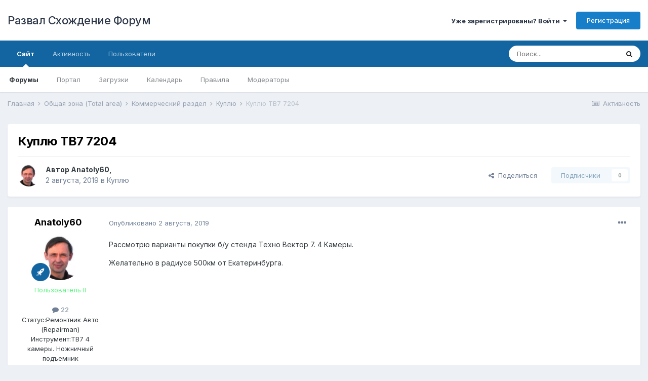

--- FILE ---
content_type: text/html;charset=UTF-8
request_url: http://forum.shod-razval.info/topic/4255-%D0%BA%D1%83%D0%BF%D0%BB%D1%8E-%D1%82%D0%B27-7204/
body_size: 14666
content:
<!DOCTYPE html>
<html lang="ru-RU" dir="ltr">
	<head>
		<meta charset="utf-8">
		<title>Куплю ТВ7 7204 - Куплю - Развал Схождение Форум</title>
		
			<!-- Global site tag (gtag.js) - Google Analytics -->
<script async src="https://www.googletagmanager.com/gtag/js?id=UA-77535746-1"></script>
<script>
  window.dataLayer = window.dataLayer || [];
  function gtag(){dataLayer.push(arguments);}
  gtag('js', new Date());

  gtag('config', 'UA-77535746-1');
</script>
		
		
		
		

	<meta name="viewport" content="width=device-width, initial-scale=1">


	
	
		<meta property="og:image" content="http://forum.shod-razval.info/uploads/monthly_2017_08/razv.jpg.0aff59195fedb0d62f6b0f1278229f80.jpg">
	


	<meta name="twitter:card" content="summary_large_image" />



	
		
			
				<meta property="og:title" content="Куплю ТВ7 7204">
			
		
	

	
		
			
				<meta property="og:type" content="website">
			
		
	

	
		
			
				<meta property="og:url" content="http://forum.shod-razval.info/topic/4255-%D0%BA%D1%83%D0%BF%D0%BB%D1%8E-%D1%82%D0%B27-7204/">
			
		
	

	
		
			
				<meta name="description" content="Рассмотрю варианты покупки б/у стенда Техно Вектор 7. 4 Камеры. Желательно в радиусе 500км от Екатеринбурга.">
			
		
	

	
		
			
				<meta property="og:description" content="Рассмотрю варианты покупки б/у стенда Техно Вектор 7. 4 Камеры. Желательно в радиусе 500км от Екатеринбурга.">
			
		
	

	
		
			
				<meta property="og:updated_time" content="2019-11-05T03:06:07Z">
			
		
	

	
		
			
				<meta property="og:site_name" content="Развал Схождение Форум">
			
		
	

	
		
			
				<meta property="og:locale" content="ru_RU">
			
		
	


	
		<link rel="canonical" href="http://forum.shod-razval.info/topic/4255-%D0%BA%D1%83%D0%BF%D0%BB%D1%8E-%D1%82%D0%B27-7204/" />
	

<link rel="alternate" type="application/rss+xml" title="RSS" href="http://forum.shod-razval.info/rss/1-rss.xml/" />


<link rel="manifest" href="http://forum.shod-razval.info/manifest.webmanifest/">
<meta name="msapplication-config" content="http://forum.shod-razval.info/browserconfig.xml/">
<meta name="msapplication-starturl" content="/">
<meta name="application-name" content="Развал Схождение Форум">
<meta name="apple-mobile-web-app-title" content="Развал Схождение Форум">

	<meta name="theme-color" content="#ffffff">










<link rel="preload" href="//forum.shod-razval.info/applications/core/interface/font/fontawesome-webfont.woff2?v=4.7.0" as="font" crossorigin="anonymous">
		


	
		<link href="https://fonts.googleapis.com/css?family=Inter:300,300i,400,400i,500,700,700i" rel="stylesheet" referrerpolicy="origin">
	



	<link rel='stylesheet' href='http://forum.shod-razval.info/uploads/css_built_36/341e4a57816af3ba440d891ca87450ff_framework.css?v=4e52a1ea3c1661509948' media='all'>

	<link rel='stylesheet' href='http://forum.shod-razval.info/uploads/css_built_36/05e81b71abe4f22d6eb8d1a929494829_responsive.css?v=4e52a1ea3c1661509948' media='all'>

	<link rel='stylesheet' href='http://forum.shod-razval.info/uploads/css_built_36/20446cf2d164adcc029377cb04d43d17_flags.css?v=4e52a1ea3c1661509948' media='all'>

	<link rel='stylesheet' href='http://forum.shod-razval.info/uploads/css_built_36/90eb5adf50a8c640f633d47fd7eb1778_core.css?v=4e52a1ea3c1661509948' media='all'>

	<link rel='stylesheet' href='http://forum.shod-razval.info/uploads/css_built_36/5a0da001ccc2200dc5625c3f3934497d_core_responsive.css?v=4e52a1ea3c1661509948' media='all'>

	<link rel='stylesheet' href='http://forum.shod-razval.info/uploads/css_built_36/62e269ced0fdab7e30e026f1d30ae516_forums.css?v=4e52a1ea3c1661509948' media='all'>

	<link rel='stylesheet' href='http://forum.shod-razval.info/uploads/css_built_36/76e62c573090645fb99a15a363d8620e_forums_responsive.css?v=4e52a1ea3c1661509948' media='all'>

	<link rel='stylesheet' href='http://forum.shod-razval.info/uploads/css_built_36/ebdea0c6a7dab6d37900b9190d3ac77b_topics.css?v=4e52a1ea3c1661509948' media='all'>





<link rel='stylesheet' href='http://forum.shod-razval.info/uploads/css_built_36/258adbb6e4f3e83cd3b355f84e3fa002_custom.css?v=4e52a1ea3c1661509948' media='all'>




		
		

	
	<link rel='shortcut icon' href='http://forum.shod-razval.info/uploads/monthly_2017_08/favicon_0.ico.c3fa5a6d191ff1f46db793b5f7f459cd.ico' type="image/x-icon">

	</head>
	<body class='ipsApp ipsApp_front ipsJS_none ipsClearfix' data-controller='core.front.core.app' data-message="" data-pageApp='forums' data-pageLocation='front' data-pageModule='forums' data-pageController='topic' data-pageID='4255'  >
		
		  <a href='#ipsLayout_mainArea' class='ipsHide' title='Перейти к основному содержанию на этой странице' accesskey='m'>Перейти к содержанию</a>
		<div id='ipsLayout_header' class='ipsClearfix'>
			





			<header>
				<div class='ipsLayout_container'>
					

<a href='http://forum.shod-razval.info/' id='elSiteTitle' accesskey='1'>Развал Схождение Форум</a>

					
						

	<ul id="elUserNav" class="ipsList_inline cSignedOut ipsResponsive_showDesktop">
		
		
	


	<li class='cUserNav_icon ipsHide' id='elCart_container'></li>
	<li class='elUserNav_sep ipsHide' id='elCart_sep'></li>

<li id="elSignInLink">
			<a href="http://forum.shod-razval.info/login/" data-ipsmenu-closeonclick="false" data-ipsmenu id="elUserSignIn">
				Уже зарегистрированы? Войти  <i class="fa fa-caret-down"></i>
			</a>
			
<div id='elUserSignIn_menu' class='ipsMenu ipsMenu_auto ipsHide'>
	<form accept-charset='utf-8' method='post' action='http://forum.shod-razval.info/login/'>
		<input type="hidden" name="csrfKey" value="0a67ae4d170fdb33c8e085264757f3a4">
		<input type="hidden" name="ref" value="aHR0cDovL2ZvcnVtLnNob2QtcmF6dmFsLmluZm8vdG9waWMvNDI1NS0lRDAlQkElRDElODMlRDAlQkYlRDAlQkIlRDElOEUtJUQxJTgyJUQwJUIyNy03MjA0Lw==">
		<div data-role="loginForm">
			
			
			
				<div class='ipsColumns ipsColumns_noSpacing'>
					<div class='ipsColumn ipsColumn_wide' id='elUserSignIn_internal'>
						
<div class="ipsPad ipsForm ipsForm_vertical">
	<h4 class="ipsType_sectionHead">Войти</h4>
	<br><br>
	<ul class='ipsList_reset'>
		<li class="ipsFieldRow ipsFieldRow_noLabel ipsFieldRow_fullWidth">
			
			
				<input type="text" placeholder="Отображаемое имя или  email адрес" name="auth" autocomplete="email">
			
		</li>
		<li class="ipsFieldRow ipsFieldRow_noLabel ipsFieldRow_fullWidth">
			<input type="password" placeholder="Пароль" name="password" autocomplete="current-password">
		</li>
		<li class="ipsFieldRow ipsFieldRow_checkbox ipsClearfix">
			<span class="ipsCustomInput">
				<input type="checkbox" name="remember_me" id="remember_me_checkbox" value="1" checked aria-checked="true">
				<span></span>
			</span>
			<div class="ipsFieldRow_content">
				<label class="ipsFieldRow_label" for="remember_me_checkbox">Запомнить</label>
				<span class="ipsFieldRow_desc">Не рекомендуется для компьютеров с общим доступом</span>
			</div>
		</li>
		<li class="ipsFieldRow ipsFieldRow_fullWidth">
			<button type="submit" name="_processLogin" value="usernamepassword" class="ipsButton ipsButton_primary ipsButton_small" id="elSignIn_submit">Войти</button>
			
				<p class="ipsType_right ipsType_small">
					
						<a href='http://forum.shod-razval.info/lostpassword/' >
					
					Забыли пароль?</a>
				</p>
			
		</li>
	</ul>
</div>
					</div>
					<div class='ipsColumn ipsColumn_wide'>
						<div class='ipsPadding' id='elUserSignIn_external'>
							<div class='ipsAreaBackground_light ipsPadding:half'>
								
								
									<div class='ipsType_center ipsMargin_top:half'>
										

<button type="submit" name="_processLogin" value="3" class='ipsButton ipsButton_verySmall ipsButton_fullWidth ipsSocial ipsSocial_google' style="background-color: #4285F4">
	
		<span class='ipsSocial_icon'>
			
				<i class='fa fa-google'></i>
			
		</span>
		<span class='ipsSocial_text'>Войти с помощью Google</span>
	
</button>
									</div>
								
							</div>
						</div>
					</div>
				</div>
			
		</div>
	</form>
</div>
		</li>
		
			<li>
				
					<a href="http://forum.shod-razval.info/register/"  id="elRegisterButton" class="ipsButton ipsButton_normal ipsButton_primary">Регистрация</a>
				
			</li>
		
	</ul>

						
<ul class='ipsMobileHamburger ipsList_reset ipsResponsive_hideDesktop'>
	<li data-ipsDrawer data-ipsDrawer-drawerElem='#elMobileDrawer'>
		<a href='#'>
			
			
				
			
			
			
			<i class='fa fa-navicon'></i>
		</a>
	</li>
</ul>
					
				</div>
			</header>
			

	<nav data-controller='core.front.core.navBar' class=' ipsResponsive_showDesktop'>
		<div class='ipsNavBar_primary ipsLayout_container '>
			<ul data-role="primaryNavBar" class='ipsClearfix'>
				


	
		
		
			
		
		<li class='ipsNavBar_active' data-active id='elNavSecondary_1' data-role="navBarItem" data-navApp="core" data-navExt="CustomItem">
			
			
				<a href="http://forum.shod-razval.info"  data-navItem-id="1" data-navDefault>
					Сайт<span class='ipsNavBar_active__identifier'></span>
				</a>
			
			
				<ul class='ipsNavBar_secondary ' data-role='secondaryNavBar'>
					


	
		
		
			
		
		<li class='ipsNavBar_active' data-active id='elNavSecondary_8' data-role="navBarItem" data-navApp="forums" data-navExt="Forums">
			
			
				<a href="http://forum.shod-razval.info"  data-navItem-id="8" data-navDefault>
					Форумы<span class='ipsNavBar_active__identifier'></span>
				</a>
			
			
		</li>
	
	

	
		
		
		<li  id='elNavSecondary_54' data-role="navBarItem" data-navApp="core" data-navExt="CustomItem">
			
			
				<a href="http://shod-razval.info"  data-navItem-id="54" >
					Портал<span class='ipsNavBar_active__identifier'></span>
				</a>
			
			
		</li>
	
	

	
		
		
		<li  id='elNavSecondary_9' data-role="navBarItem" data-navApp="downloads" data-navExt="Downloads">
			
			
				<a href="http://forum.shod-razval.info/files/"  data-navItem-id="9" >
					Загрузки<span class='ipsNavBar_active__identifier'></span>
				</a>
			
			
		</li>
	
	

	
		
		
		<li  id='elNavSecondary_10' data-role="navBarItem" data-navApp="calendar" data-navExt="Calendar">
			
			
				<a href="http://forum.shod-razval.info/calendar/"  data-navItem-id="10" >
					Календарь<span class='ipsNavBar_active__identifier'></span>
				</a>
			
			
		</li>
	
	

	
		
		
		<li  id='elNavSecondary_15' data-role="navBarItem" data-navApp="core" data-navExt="Guidelines">
			
			
				<a href="http://forum.shod-razval.info/guidelines/"  data-navItem-id="15" >
					Правила<span class='ipsNavBar_active__identifier'></span>
				</a>
			
			
		</li>
	
	

	
		
		
		<li  id='elNavSecondary_16' data-role="navBarItem" data-navApp="core" data-navExt="StaffDirectory">
			
			
				<a href="http://forum.shod-razval.info/staff/"  data-navItem-id="16" >
					Модераторы<span class='ipsNavBar_active__identifier'></span>
				</a>
			
			
		</li>
	
	

					<li class='ipsHide' id='elNavigationMore_1' data-role='navMore'>
						<a href='#' data-ipsMenu data-ipsMenu-appendTo='#elNavigationMore_1' id='elNavigationMore_1_dropdown'>Больше <i class='fa fa-caret-down'></i></a>
						<ul class='ipsHide ipsMenu ipsMenu_auto' id='elNavigationMore_1_dropdown_menu' data-role='moreDropdown'></ul>
					</li>
				</ul>
			
		</li>
	
	

	
		
		
		<li  id='elNavSecondary_2' data-role="navBarItem" data-navApp="core" data-navExt="CustomItem">
			
			
				<a href="http://forum.shod-razval.info/discover/"  data-navItem-id="2" >
					Активность<span class='ipsNavBar_active__identifier'></span>
				</a>
			
			
				<ul class='ipsNavBar_secondary ipsHide' data-role='secondaryNavBar'>
					


	
		
		
		<li  id='elNavSecondary_3' data-role="navBarItem" data-navApp="core" data-navExt="AllActivity">
			
			
				<a href="http://forum.shod-razval.info/discover/"  data-navItem-id="3" >
					Активность<span class='ipsNavBar_active__identifier'></span>
				</a>
			
			
		</li>
	
	

	
	

	
	

	
	

	
		
		
		<li  id='elNavSecondary_7' data-role="navBarItem" data-navApp="core" data-navExt="Search">
			
			
				<a href="http://forum.shod-razval.info/search/"  data-navItem-id="7" >
					Поиск<span class='ipsNavBar_active__identifier'></span>
				</a>
			
			
		</li>
	
	

					<li class='ipsHide' id='elNavigationMore_2' data-role='navMore'>
						<a href='#' data-ipsMenu data-ipsMenu-appendTo='#elNavigationMore_2' id='elNavigationMore_2_dropdown'>Больше <i class='fa fa-caret-down'></i></a>
						<ul class='ipsHide ipsMenu ipsMenu_auto' id='elNavigationMore_2_dropdown_menu' data-role='moreDropdown'></ul>
					</li>
				</ul>
			
		</li>
	
	

	
		
		
		<li  id='elNavSecondary_32' data-role="navBarItem" data-navApp="core" data-navExt="CustomItem">
			
			
				<a href="http://forum.shod-razval.info/search/?type=core_members&amp;joinedDate=any&amp;group[4]=1&amp;group[23]=1&amp;group[9]=1&amp;group[16]=1&amp;group[20]=1&amp;group[19]=1&amp;group[18]=1&amp;group[21]=1&amp;group[6]=1&amp;group[7]=1&amp;group[17]=1&amp;group[3]=1&amp;group[27]=1&amp;group[15]=1&amp;group[8]=1&amp;group[11]=1&amp;group[12]=1&amp;group[13]=1&amp;group[10]=1&amp;group[22]=1&amp;group[24]=1&amp;group[14]=1"  data-navItem-id="32" >
					Пользователи<span class='ipsNavBar_active__identifier'></span>
				</a>
			
			
		</li>
	
	

	
	

	
	

				<li class='ipsHide' id='elNavigationMore' data-role='navMore'>
					<a href='#' data-ipsMenu data-ipsMenu-appendTo='#elNavigationMore' id='elNavigationMore_dropdown'>Больше</a>
					<ul class='ipsNavBar_secondary ipsHide' data-role='secondaryNavBar'>
						<li class='ipsHide' id='elNavigationMore_more' data-role='navMore'>
							<a href='#' data-ipsMenu data-ipsMenu-appendTo='#elNavigationMore_more' id='elNavigationMore_more_dropdown'>Больше <i class='fa fa-caret-down'></i></a>
							<ul class='ipsHide ipsMenu ipsMenu_auto' id='elNavigationMore_more_dropdown_menu' data-role='moreDropdown'></ul>
						</li>
					</ul>
				</li>
			</ul>
			

	<div id="elSearchWrapper">
		<div id='elSearch' class='' data-controller='core.front.core.quickSearch'>
			<form accept-charset='utf-8' action='//forum.shod-razval.info/search/?do=quicksearch' method='post'>
				<input type='search' id='elSearchField' placeholder='Поиск...' name='q' autocomplete='off' aria-label='Поиск'>
				<button class='cSearchSubmit' type="submit" aria-label='Поиск'><i class="fa fa-search"></i></button>
				<div id="elSearchExpanded">
					<div class="ipsMenu_title">
						Искать в
					</div>
					<ul class="ipsSideMenu_list ipsSideMenu_withRadios ipsSideMenu_small" data-ipsSideMenu data-ipsSideMenu-type="radio" data-ipsSideMenu-responsive="false" data-role="searchContexts">
						<li>
							<span class='ipsSideMenu_item ipsSideMenu_itemActive' data-ipsMenuValue='all'>
								<input type="radio" name="type" value="all" checked id="elQuickSearchRadio_type_all">
								<label for='elQuickSearchRadio_type_all' id='elQuickSearchRadio_type_all_label'>Везде</label>
							</span>
						</li>
						
						
							<li>
								<span class='ipsSideMenu_item' data-ipsMenuValue='forums_topic'>
									<input type="radio" name="type" value="forums_topic" id="elQuickSearchRadio_type_forums_topic">
									<label for='elQuickSearchRadio_type_forums_topic' id='elQuickSearchRadio_type_forums_topic_label'>Темы</label>
								</span>
							</li>
						
						
							
								<li>
									<span class='ipsSideMenu_item' data-ipsMenuValue='contextual_{&quot;type&quot;:&quot;forums_topic&quot;,&quot;nodes&quot;:10}'>
										<input type="radio" name="type" value='contextual_{&quot;type&quot;:&quot;forums_topic&quot;,&quot;nodes&quot;:10}' id='elQuickSearchRadio_type_contextual_1eaeab2e9c8d7aef61ba8818720786eb'>
										<label for='elQuickSearchRadio_type_contextual_1eaeab2e9c8d7aef61ba8818720786eb' id='elQuickSearchRadio_type_contextual_1eaeab2e9c8d7aef61ba8818720786eb_label'>Этот форум</label>
									</span>
								</li>
							
								<li>
									<span class='ipsSideMenu_item' data-ipsMenuValue='contextual_{&quot;type&quot;:&quot;forums_topic&quot;,&quot;item&quot;:4255}'>
										<input type="radio" name="type" value='contextual_{&quot;type&quot;:&quot;forums_topic&quot;,&quot;item&quot;:4255}' id='elQuickSearchRadio_type_contextual_063790cf255f28240a82b00a72fcb118'>
										<label for='elQuickSearchRadio_type_contextual_063790cf255f28240a82b00a72fcb118' id='elQuickSearchRadio_type_contextual_063790cf255f28240a82b00a72fcb118_label'>Эта тема</label>
									</span>
								</li>
							
						
						<li data-role="showMoreSearchContexts">
							<span class='ipsSideMenu_item' data-action="showMoreSearchContexts" data-exclude="forums_topic">
								Ещё...
							</span>
						</li>
					</ul>
					<div class="ipsMenu_title">
						Поиск контента, содержащего...
					</div>
					<ul class='ipsSideMenu_list ipsSideMenu_withRadios ipsSideMenu_small ipsType_normal' role="radiogroup" data-ipsSideMenu data-ipsSideMenu-type="radio" data-ipsSideMenu-responsive="false" data-filterType='andOr'>
						
							<li>
								<span class='ipsSideMenu_item ipsSideMenu_itemActive' data-ipsMenuValue='or'>
									<input type="radio" name="search_and_or" value="or" checked id="elRadio_andOr_or">
									<label for='elRadio_andOr_or' id='elField_andOr_label_or'><em>Любое</em> слово запроса</label>
								</span>
							</li>
						
							<li>
								<span class='ipsSideMenu_item ' data-ipsMenuValue='and'>
									<input type="radio" name="search_and_or" value="and"  id="elRadio_andOr_and">
									<label for='elRadio_andOr_and' id='elField_andOr_label_and'><em>Все</em> слова запроса</label>
								</span>
							</li>
						
					</ul>
					<div class="ipsMenu_title">
						Поиск результатов в...
					</div>
					<ul class='ipsSideMenu_list ipsSideMenu_withRadios ipsSideMenu_small ipsType_normal' role="radiogroup" data-ipsSideMenu data-ipsSideMenu-type="radio" data-ipsSideMenu-responsive="false" data-filterType='searchIn'>
						<li>
							<span class='ipsSideMenu_item ipsSideMenu_itemActive' data-ipsMenuValue='all'>
								<input type="radio" name="search_in" value="all" checked id="elRadio_searchIn_and">
								<label for='elRadio_searchIn_and' id='elField_searchIn_label_all'>Заголовки и содержание контента</label>
							</span>
						</li>
						<li>
							<span class='ipsSideMenu_item' data-ipsMenuValue='titles'>
								<input type="radio" name="search_in" value="titles" id="elRadio_searchIn_titles">
								<label for='elRadio_searchIn_titles' id='elField_searchIn_label_titles'>Только заголовки контента</label>
							</span>
						</li>
					</ul>
				</div>
			</form>
		</div>
	</div>

		</div>
	</nav>

			
<ul id='elMobileNav' class='ipsResponsive_hideDesktop' data-controller='core.front.core.mobileNav'>
	
		
			
			
				
				
			
				
				
			
				
					<li id='elMobileBreadcrumb'>
						<a href='http://forum.shod-razval.info/forum/10-%D0%BA%D1%83%D0%BF%D0%BB%D1%8E/'>
							<span>Куплю</span>
						</a>
					</li>
				
				
			
				
				
			
		
	
	
	
	<li >
		<a data-action="defaultStream" href='http://forum.shod-razval.info/discover/'><i class="fa fa-newspaper-o" aria-hidden="true"></i></a>
	</li>

	

	
		<li class='ipsJS_show'>
			<a href='http://forum.shod-razval.info/search/'><i class='fa fa-search'></i></a>
		</li>
	
</ul>
		</div>
		<main id='ipsLayout_body' class='ipsLayout_container'>
			<div id='ipsLayout_contentArea'>
				<div id='ipsLayout_contentWrapper'>
					
<nav class='ipsBreadcrumb ipsBreadcrumb_top ipsFaded_withHover'>
	

	<ul class='ipsList_inline ipsPos_right'>
		
		<li >
			<a data-action="defaultStream" class='ipsType_light '  href='http://forum.shod-razval.info/discover/'><i class="fa fa-newspaper-o" aria-hidden="true"></i> <span>Активность</span></a>
		</li>
		
	</ul>

	<ul data-role="breadcrumbList">
		<li>
			<a title="Главная" href='http://forum.shod-razval.info/'>
				<span>Главная <i class='fa fa-angle-right'></i></span>
			</a>
		</li>
		
		
			<li>
				
					<a href='http://forum.shod-razval.info/forum/173-%D0%BE%D0%B1%D1%89%D0%B0%D1%8F-%D0%B7%D0%BE%D0%BD%D0%B0-total-area/'>
						<span>Общая зона (Total area) <i class='fa fa-angle-right' aria-hidden="true"></i></span>
					</a>
				
			</li>
		
			<li>
				
					<a href='http://forum.shod-razval.info/forum/9-%D0%BA%D0%BE%D0%BC%D0%BC%D0%B5%D1%80%D1%87%D0%B5%D1%81%D0%BA%D0%B8%D0%B9-%D1%80%D0%B0%D0%B7%D0%B4%D0%B5%D0%BB/'>
						<span>Коммерческий раздел <i class='fa fa-angle-right' aria-hidden="true"></i></span>
					</a>
				
			</li>
		
			<li>
				
					<a href='http://forum.shod-razval.info/forum/10-%D0%BA%D1%83%D0%BF%D0%BB%D1%8E/'>
						<span>Куплю <i class='fa fa-angle-right' aria-hidden="true"></i></span>
					</a>
				
			</li>
		
			<li>
				
					Куплю ТВ7 7204
				
			</li>
		
	</ul>
</nav>
					
					<div id='ipsLayout_mainArea'>
						
						
						
						

	




						



<div class="ipsPageHeader ipsResponsive_pull ipsBox ipsPadding sm:ipsPadding:half ipsMargin_bottom">
	
	<div class="ipsFlex ipsFlex-ai:center ipsFlex-fw:wrap ipsGap:4">
		<div class="ipsFlex-flex:11">
			<h1 class="ipsType_pageTitle ipsContained_container">
				

				
				
					<span class="ipsType_break ipsContained">
						<span>Куплю ТВ7 7204</span>
					</span>
				
			</h1>
			
			
		</div>
		
	</div>
	<hr class="ipsHr">
	<div class="ipsPageHeader__meta ipsFlex ipsFlex-jc:between ipsFlex-ai:center ipsFlex-fw:wrap ipsGap:3">
		<div class="ipsFlex-flex:11">
			<div class="ipsPhotoPanel ipsPhotoPanel_mini ipsPhotoPanel_notPhone ipsClearfix">
				


	<a href="http://forum.shod-razval.info/profile/5176-anatoly60/" rel="nofollow" data-ipsHover data-ipsHover-width="370" data-ipsHover-target="http://forum.shod-razval.info/profile/5176-anatoly60/?do=hovercard" class="ipsUserPhoto ipsUserPhoto_mini" title="Перейти в профиль Anatoly60">
		<img src='http://forum.shod-razval.info/uploads/monthly_2019_07/photo-15035.thumb.jpg.f0467df52c6521ab6b3fa9bb459fc719.jpg' alt='Anatoly60' loading="lazy">
	</a>

				<div>
					<p class="ipsType_reset ipsType_blendLinks">
						<span class="ipsType_normal">
						
							<strong>Автор 


<a href='http://forum.shod-razval.info/profile/5176-anatoly60/' rel="nofollow" data-ipsHover data-ipsHover-width='370' data-ipsHover-target='http://forum.shod-razval.info/profile/5176-anatoly60/?do=hovercard&amp;referrer=http%253A%252F%252Fforum.shod-razval.info%252Ftopic%252F4255-%2525D0%2525BA%2525D1%252583%2525D0%2525BF%2525D0%2525BB%2525D1%25258E-%2525D1%252582%2525D0%2525B27-7204%252F' title="Перейти в профиль Anatoly60" class="ipsType_break">Anatoly60</a>, </strong><br>
							<span class="ipsType_light"><time datetime='2019-08-02T18:29:29Z' title='02.08.2019 18:29 ' data-short='6 г'>2 августа, 2019</time> в <a href="http://forum.shod-razval.info/forum/10-%D0%BA%D1%83%D0%BF%D0%BB%D1%8E/">Куплю</a></span>
						
						</span>
					</p>
				</div>
			</div>
		</div>
		
			<div class="ipsFlex-flex:01 ipsResponsive_hidePhone">
				<div class="ipsFlex ipsFlex-ai:center ipsFlex-jc:center ipsGap:3 ipsGap_row:0">
					
						


    <a href='#elShareItem_794454546_menu' id='elShareItem_794454546' data-ipsMenu class='ipsShareButton ipsButton ipsButton_verySmall ipsButton_link ipsButton_link--light'>
        <span><i class='fa fa-share-alt'></i></span> &nbsp;Поделиться
    </a>

    <div class='ipsPadding ipsMenu ipsMenu_auto ipsHide' id='elShareItem_794454546_menu' data-controller="core.front.core.sharelink">
        <ul class='ipsList_inline'>
            
                <li>
<a href="http://www.reddit.com/submit?url=http%3A%2F%2Fforum.shod-razval.info%2Ftopic%2F4255-%25D0%25BA%25D1%2583%25D0%25BF%25D0%25BB%25D1%258E-%25D1%2582%25D0%25B27-7204%2F&amp;title=%D0%9A%D1%83%D0%BF%D0%BB%D1%8E+%D0%A2%D0%927+7204" rel="nofollow noopener" class="cShareLink cShareLink_reddit" target="_blank" title='Поделиться в Reddit' data-ipsTooltip>
	<i class="fa fa-reddit"></i>
</a></li>
            
                <li>
<a href="http://www.linkedin.com/shareArticle?mini=true&amp;url=http%3A%2F%2Fforum.shod-razval.info%2Ftopic%2F4255-%25D0%25BA%25D1%2583%25D0%25BF%25D0%25BB%25D1%258E-%25D1%2582%25D0%25B27-7204%2F&amp;title=%D0%9A%D1%83%D0%BF%D0%BB%D1%8E+%D0%A2%D0%927+7204" rel="nofollow noopener" class="cShareLink cShareLink_linkedin" target="_blank" data-role="shareLink" title='Поделиться в LinkedIn' data-ipsTooltip>
	<i class="fa fa-linkedin"></i>
</a></li>
            
                <li>
<a href="http://twitter.com/share?url=http%3A%2F%2Fforum.shod-razval.info%2Ftopic%2F4255-%2525D0%2525BA%2525D1%252583%2525D0%2525BF%2525D0%2525BB%2525D1%25258E-%2525D1%252582%2525D0%2525B27-7204%2F" class="cShareLink cShareLink_twitter" target="_blank" data-role="shareLink" title='Поделиться в Twitter' data-ipsTooltip rel='nofollow noopener'>
	<i class="fa fa-twitter"></i>
</a></li>
            
                <li>
<a href="https://www.facebook.com/sharer/sharer.php?u=http%3A%2F%2Fforum.shod-razval.info%2Ftopic%2F4255-%25D0%25BA%25D1%2583%25D0%25BF%25D0%25BB%25D1%258E-%25D1%2582%25D0%25B27-7204%2F" class="cShareLink cShareLink_facebook" target="_blank" data-role="shareLink" title='Поделиться в Facebook' data-ipsTooltip rel='noopener nofollow'>
	<i class="fa fa-facebook"></i>
</a></li>
            
                <li>
<a href="http://pinterest.com/pin/create/button/?url=http://forum.shod-razval.info/topic/4255-%25D0%25BA%25D1%2583%25D0%25BF%25D0%25BB%25D1%258E-%25D1%2582%25D0%25B27-7204/&amp;media=http://forum.shod-razval.info/uploads/monthly_2017_08/razv.jpg.0aff59195fedb0d62f6b0f1278229f80.jpg" class="cShareLink cShareLink_pinterest" rel="nofollow noopener" target="_blank" data-role="shareLink" title='Поделиться в Pinterest' data-ipsTooltip>
	<i class="fa fa-pinterest"></i>
</a></li>
            
        </ul>
        
            <hr class='ipsHr'>
            <button class='ipsHide ipsButton ipsButton_verySmall ipsButton_light ipsButton_fullWidth ipsMargin_top:half' data-controller='core.front.core.webshare' data-role='webShare' data-webShareTitle='Куплю ТВ7 7204' data-webShareText='Куплю ТВ7 7204' data-webShareUrl='http://forum.shod-razval.info/topic/4255-%D0%BA%D1%83%D0%BF%D0%BB%D1%8E-%D1%82%D0%B27-7204/'>Больше кнопок...</button>
        
    </div>

					
					



					

<div data-followApp='forums' data-followArea='topic' data-followID='4255' data-controller='core.front.core.followButton'>
	

	<a href='http://forum.shod-razval.info/login/' rel="nofollow" class="ipsFollow ipsPos_middle ipsButton ipsButton_light ipsButton_verySmall ipsButton_disabled" data-role="followButton" data-ipsTooltip title='Авторизация'>
		<span>Подписчики</span>
		<span class='ipsCommentCount'>0</span>
	</a>

</div>
				</div>
			</div>
					
	</div>
	
	
</div>






<div class="ipsClearfix">
	<ul class="ipsToolList ipsToolList_horizontal ipsClearfix ipsSpacer_both ipsResponsive_hidePhone">
		
		
		
	</ul>
</div>

<div id="comments" data-controller="core.front.core.commentFeed,forums.front.topic.view, core.front.core.ignoredComments" data-autopoll data-baseurl="http://forum.shod-razval.info/topic/4255-%D0%BA%D1%83%D0%BF%D0%BB%D1%8E-%D1%82%D0%B27-7204/" data-lastpage data-feedid="topic-4255" class="cTopic ipsClear ipsSpacer_top">
	
			
	

	

<div data-controller='core.front.core.recommendedComments' data-url='http://forum.shod-razval.info/topic/4255-%D0%BA%D1%83%D0%BF%D0%BB%D1%8E-%D1%82%D0%B27-7204/?recommended=comments' class='ipsRecommendedComments ipsHide'>
	<div data-role="recommendedComments">
		<h2 class='ipsType_sectionHead ipsType_large ipsType_bold ipsMargin_bottom'>Рекомендуемые сообщения</h2>
		
	</div>
</div>
	
	<div id="elPostFeed" data-role="commentFeed" data-controller="core.front.core.moderation" >
		<form action="http://forum.shod-razval.info/topic/4255-%D0%BA%D1%83%D0%BF%D0%BB%D1%8E-%D1%82%D0%B27-7204/?csrfKey=0a67ae4d170fdb33c8e085264757f3a4&amp;do=multimodComment" method="post" data-ipspageaction data-role="moderationTools">
			
			
				

					

					
					



<a id='comment-94860'></a>
<article  id='elComment_94860' class='cPost ipsBox ipsResponsive_pull  ipsComment  ipsComment_parent ipsClearfix ipsClear ipsColumns ipsColumns_noSpacing ipsColumns_collapsePhone    '>
	

	

	<div class='cAuthorPane_mobile ipsResponsive_showPhone'>
		<div class='cAuthorPane_photo'>
			<div class='cAuthorPane_photoWrap'>
				


	<a href="http://forum.shod-razval.info/profile/5176-anatoly60/" rel="nofollow" data-ipsHover data-ipsHover-width="370" data-ipsHover-target="http://forum.shod-razval.info/profile/5176-anatoly60/?do=hovercard" class="ipsUserPhoto ipsUserPhoto_large" title="Перейти в профиль Anatoly60">
		<img src='http://forum.shod-razval.info/uploads/monthly_2019_07/photo-15035.thumb.jpg.f0467df52c6521ab6b3fa9bb459fc719.jpg' alt='Anatoly60' loading="lazy">
	</a>

				
				
					<a href="http://forum.shod-razval.info/profile/5176-anatoly60/badges/" rel="nofollow">
						
<img src='http://forum.shod-razval.info/uploads/set_resources_36/84c1e40ea0e759e3f1505eb1788ddf3c_default_rank.png' loading="lazy" alt="Пользователь" class="cAuthorPane_badge cAuthorPane_badge--rank ipsOutline ipsOutline:2px" data-ipsTooltip title="Звание: Пользователь (4/16)">
					</a>
				
			</div>
		</div>
		<div class='cAuthorPane_content'>
			<h3 class='ipsType_sectionHead cAuthorPane_author ipsType_break ipsType_blendLinks ipsFlex ipsFlex-ai:center'>
				


<a href='http://forum.shod-razval.info/profile/5176-anatoly60/' rel="nofollow" data-ipsHover data-ipsHover-width='370' data-ipsHover-target='http://forum.shod-razval.info/profile/5176-anatoly60/?do=hovercard&amp;referrer=http%253A%252F%252Fforum.shod-razval.info%252Ftopic%252F4255-%2525D0%2525BA%2525D1%252583%2525D0%2525BF%2525D0%2525BB%2525D1%25258E-%2525D1%252582%2525D0%2525B27-7204%252F' title="Перейти в профиль Anatoly60" class="ipsType_break"><span style='color:#55f67c'>Anatoly60</span></a>
			</h3>
			<div class='ipsType_light ipsType_reset'>
				<a href='http://forum.shod-razval.info/topic/4255-%D0%BA%D1%83%D0%BF%D0%BB%D1%8E-%D1%82%D0%B27-7204/?do=findComment&amp;comment=94860' rel="nofollow" class='ipsType_blendLinks'>Опубликовано <time datetime='2019-08-02T18:29:29Z' title='02.08.2019 18:29 ' data-short='6 г'>2 августа, 2019</time></a>
				
			</div>
		</div>
	</div>
	<aside class='ipsComment_author cAuthorPane ipsColumn ipsColumn_medium ipsResponsive_hidePhone'>
		<h3 class='ipsType_sectionHead cAuthorPane_author ipsType_blendLinks ipsType_break'><strong>


<a href='http://forum.shod-razval.info/profile/5176-anatoly60/' rel="nofollow" data-ipsHover data-ipsHover-width='370' data-ipsHover-target='http://forum.shod-razval.info/profile/5176-anatoly60/?do=hovercard&amp;referrer=http%253A%252F%252Fforum.shod-razval.info%252Ftopic%252F4255-%2525D0%2525BA%2525D1%252583%2525D0%2525BF%2525D0%2525BB%2525D1%25258E-%2525D1%252582%2525D0%2525B27-7204%252F' title="Перейти в профиль Anatoly60" class="ipsType_break">Anatoly60</a></strong>
			
		</h3>
		<ul class='cAuthorPane_info ipsList_reset'>
			<li data-role='photo' class='cAuthorPane_photo'>
				<div class='cAuthorPane_photoWrap'>
					


	<a href="http://forum.shod-razval.info/profile/5176-anatoly60/" rel="nofollow" data-ipsHover data-ipsHover-width="370" data-ipsHover-target="http://forum.shod-razval.info/profile/5176-anatoly60/?do=hovercard" class="ipsUserPhoto ipsUserPhoto_large" title="Перейти в профиль Anatoly60">
		<img src='http://forum.shod-razval.info/uploads/monthly_2019_07/photo-15035.thumb.jpg.f0467df52c6521ab6b3fa9bb459fc719.jpg' alt='Anatoly60' loading="lazy">
	</a>

					
					
						
<img src='http://forum.shod-razval.info/uploads/set_resources_36/84c1e40ea0e759e3f1505eb1788ddf3c_default_rank.png' loading="lazy" alt="Пользователь" class="cAuthorPane_badge cAuthorPane_badge--rank ipsOutline ipsOutline:2px" data-ipsTooltip title="Звание: Пользователь (4/16)">
					
				</div>
			</li>
			
				<li data-role='group'><span style='color:#55f67c'>Пользователь  II</span></li>
				
			
			
				<li data-role='stats' class='ipsMargin_top'>
					<ul class="ipsList_reset ipsType_light ipsFlex ipsFlex-ai:center ipsFlex-jc:center ipsGap_row:2 cAuthorPane_stats">
						<li>
							
								<a href="http://forum.shod-razval.info/profile/5176-anatoly60/content/" rel="nofollow" title="22 сообщения" data-ipsTooltip class="ipsType_blendLinks">
							
								<i class="fa fa-comment"></i> 22
							
								</a>
							
						</li>
						
					</ul>
				</li>
			
			
				

	
	<li data-role='custom-field' class='ipsResponsive_hidePhone ipsType_break'>
		
<span class="ft">Статус:</span><span class="fc">Ремонтник Авто (Repairman)</span>
	</li>
	
	<li data-role='custom-field' class='ipsResponsive_hidePhone ipsType_break'>
		
<span class="ft">Инструмент:</span><span class="fc">ТВ7 4 камеры. Ножничный подъемник</span>
	</li>
	
	<li data-role='custom-field' class='ipsResponsive_hidePhone ipsType_break'>
		
<span class='ft'>Н.П:(town)</span><span class='fc'>Кушва</span>
	</li>
	
	<li data-role='custom-field' class='ipsResponsive_hidePhone ipsType_break'>
		
<span class="ft">Область (Region):</span><span class="fc">Свердловская</span>
	</li>
	
	<li data-role='custom-field' class='ipsResponsive_hidePhone ipsType_break'>
		
<span class="ft">Страна (Country):</span><span class="fc">Россия</span>
	</li>
	
	<li data-role='custom-field' class='ipsResponsive_hidePhone ipsType_break'>
		
<span class='ft'>Имя:</span><span class='fc'>Анатолий</span>
	</li>
	
	<li data-role='custom-field' class='ipsResponsive_hidePhone ipsType_break'>
		
<span class="ft">Отчество:</span><span class="fc">Игоревич</span>
	</li>
	

			
		</ul>
	</aside>
	<div class='ipsColumn ipsColumn_fluid ipsMargin:none'>
		

<div id='comment-94860_wrap' data-controller='core.front.core.comment' data-commentApp='forums' data-commentType='forums' data-commentID="94860" data-quoteData='{&quot;userid&quot;:5176,&quot;username&quot;:&quot;Anatoly60&quot;,&quot;timestamp&quot;:1564770569,&quot;contentapp&quot;:&quot;forums&quot;,&quot;contenttype&quot;:&quot;forums&quot;,&quot;contentid&quot;:4255,&quot;contentclass&quot;:&quot;forums_Topic&quot;,&quot;contentcommentid&quot;:94860}' class='ipsComment_content ipsType_medium'>

	<div class='ipsComment_meta ipsType_light ipsFlex ipsFlex-ai:center ipsFlex-jc:between ipsFlex-fd:row-reverse'>
		<div class='ipsType_light ipsType_reset ipsType_blendLinks ipsComment_toolWrap'>
			<div class='ipsResponsive_hidePhone ipsComment_badges'>
				<ul class='ipsList_reset ipsFlex ipsFlex-jc:end ipsFlex-fw:wrap ipsGap:2 ipsGap_row:1'>
					
					
					
					
					
				</ul>
			</div>
			<ul class='ipsList_reset ipsComment_tools'>
				<li>
					<a href='#elControls_94860_menu' class='ipsComment_ellipsis' id='elControls_94860' title='Ещё...' data-ipsMenu data-ipsMenu-appendTo='#comment-94860_wrap'><i class='fa fa-ellipsis-h'></i></a>
					<ul id='elControls_94860_menu' class='ipsMenu ipsMenu_narrow ipsHide'>
						
						
							<li class='ipsMenu_item'><a href='http://forum.shod-razval.info/topic/4255-%D0%BA%D1%83%D0%BF%D0%BB%D1%8E-%D1%82%D0%B27-7204/' title='Поделиться сообщением' data-ipsDialog data-ipsDialog-size='narrow' data-ipsDialog-content='#elShareComment_94860_menu' data-ipsDialog-title="Поделиться сообщением" id='elSharePost_94860' data-role='shareComment'>Поделиться</a></li>
						
                        
						
						
						
							
								
							
							
							
							
							
							
						
					</ul>
				</li>
				
			</ul>
		</div>

		<div class='ipsType_reset ipsResponsive_hidePhone'>
			<a href='http://forum.shod-razval.info/topic/4255-%D0%BA%D1%83%D0%BF%D0%BB%D1%8E-%D1%82%D0%B27-7204/?do=findComment&amp;comment=94860' rel="nofollow" class='ipsType_blendLinks'>Опубликовано <time datetime='2019-08-02T18:29:29Z' title='02.08.2019 18:29 ' data-short='6 г'>2 августа, 2019</time></a>
			
			<span class='ipsResponsive_hidePhone'>
				
				
			</span>
		</div>
	</div>

	

    

	<div class='cPost_contentWrap'>
		
		<div data-role='commentContent' class='ipsType_normal ipsType_richText ipsPadding_bottom ipsContained' data-controller='core.front.core.lightboxedImages'>
			
<p>
	Рассмотрю варианты покупки б/у стенда Техно Вектор 7. 4 Камеры.
</p>

<p>
	Желательно в радиусе 500км от Екатеринбурга. 
</p>

<p>
	 
</p>

<p>
	 
</p>


			
		</div>

		

		
	</div>

	

	



<div class='ipsPadding ipsHide cPostShareMenu' id='elShareComment_94860_menu'>
	<h5 class='ipsType_normal ipsType_reset'>Ссылка на комментарий</h5>
	
		
	
	
	<input type='text' value='http://forum.shod-razval.info/topic/4255-%D0%BA%D1%83%D0%BF%D0%BB%D1%8E-%D1%82%D0%B27-7204/' class='ipsField_fullWidth'>

	
	<h5 class='ipsType_normal ipsType_reset ipsSpacer_top'>Поделиться на другие сайты</h5>
	

	<ul class='ipsList_inline ipsList_noSpacing ipsClearfix' data-controller="core.front.core.sharelink">
		
			<li>
<a href="http://www.reddit.com/submit?url=http%3A%2F%2Fforum.shod-razval.info%2Ftopic%2F4255-%25D0%25BA%25D1%2583%25D0%25BF%25D0%25BB%25D1%258E-%25D1%2582%25D0%25B27-7204%2F%3Fdo%3DfindComment%26comment%3D94860&amp;title=%D0%9A%D1%83%D0%BF%D0%BB%D1%8E+%D0%A2%D0%927+7204" rel="nofollow noopener" class="cShareLink cShareLink_reddit" target="_blank" title='Поделиться в Reddit' data-ipsTooltip>
	<i class="fa fa-reddit"></i>
</a></li>
		
			<li>
<a href="http://www.linkedin.com/shareArticle?mini=true&amp;url=http%3A%2F%2Fforum.shod-razval.info%2Ftopic%2F4255-%25D0%25BA%25D1%2583%25D0%25BF%25D0%25BB%25D1%258E-%25D1%2582%25D0%25B27-7204%2F%3Fdo%3DfindComment%26comment%3D94860&amp;title=%D0%9A%D1%83%D0%BF%D0%BB%D1%8E+%D0%A2%D0%927+7204" rel="nofollow noopener" class="cShareLink cShareLink_linkedin" target="_blank" data-role="shareLink" title='Поделиться в LinkedIn' data-ipsTooltip>
	<i class="fa fa-linkedin"></i>
</a></li>
		
			<li>
<a href="http://twitter.com/share?url=http%3A%2F%2Fforum.shod-razval.info%2Ftopic%2F4255-%2525D0%2525BA%2525D1%252583%2525D0%2525BF%2525D0%2525BB%2525D1%25258E-%2525D1%252582%2525D0%2525B27-7204%2F%3Fdo%3DfindComment%26comment%3D94860" class="cShareLink cShareLink_twitter" target="_blank" data-role="shareLink" title='Поделиться в Twitter' data-ipsTooltip rel='nofollow noopener'>
	<i class="fa fa-twitter"></i>
</a></li>
		
			<li>
<a href="https://www.facebook.com/sharer/sharer.php?u=http%3A%2F%2Fforum.shod-razval.info%2Ftopic%2F4255-%25D0%25BA%25D1%2583%25D0%25BF%25D0%25BB%25D1%258E-%25D1%2582%25D0%25B27-7204%2F%3Fdo%3DfindComment%26comment%3D94860" class="cShareLink cShareLink_facebook" target="_blank" data-role="shareLink" title='Поделиться в Facebook' data-ipsTooltip rel='noopener nofollow'>
	<i class="fa fa-facebook"></i>
</a></li>
		
			<li>
<a href="http://pinterest.com/pin/create/button/?url=http://forum.shod-razval.info/topic/4255-%25D0%25BA%25D1%2583%25D0%25BF%25D0%25BB%25D1%258E-%25D1%2582%25D0%25B27-7204/?do=findComment%26comment=94860&amp;media=http://forum.shod-razval.info/uploads/monthly_2017_08/razv.jpg.0aff59195fedb0d62f6b0f1278229f80.jpg" class="cShareLink cShareLink_pinterest" rel="nofollow noopener" target="_blank" data-role="shareLink" title='Поделиться в Pinterest' data-ipsTooltip>
	<i class="fa fa-pinterest"></i>
</a></li>
		
	</ul>


	<hr class='ipsHr'>
	<button class='ipsHide ipsButton ipsButton_small ipsButton_light ipsButton_fullWidth ipsMargin_top:half' data-controller='core.front.core.webshare' data-role='webShare' data-webShareTitle='Куплю ТВ7 7204' data-webShareText='Рассмотрю варианты покупки б/у стенда Техно Вектор 7. 4 Камеры.
 


	Желательно в радиусе 500км от Екатеринбурга. 
 


	 
 


	 
 
' data-webShareUrl='http://forum.shod-razval.info/topic/4255-%D0%BA%D1%83%D0%BF%D0%BB%D1%8E-%D1%82%D0%B27-7204/?do=findComment&amp;comment=94860'>Больше кнопок...</button>

	
</div>
</div>
	</div>
</article>
					
						<ul class="ipsTopicMeta">
							
							
								<li class="ipsTopicMeta__item ipsTopicMeta__item--time">
									3 месяца спустя...
								</li>
							
						</ul>
					
					
					
				

					

					
					



<a id='comment-95761'></a>
<article  id='elComment_95761' class='cPost ipsBox ipsResponsive_pull  ipsComment  ipsComment_parent ipsClearfix ipsClear ipsColumns ipsColumns_noSpacing ipsColumns_collapsePhone    '>
	

	

	<div class='cAuthorPane_mobile ipsResponsive_showPhone'>
		<div class='cAuthorPane_photo'>
			<div class='cAuthorPane_photoWrap'>
				


	<a href="http://forum.shod-razval.info/profile/5176-anatoly60/" rel="nofollow" data-ipsHover data-ipsHover-width="370" data-ipsHover-target="http://forum.shod-razval.info/profile/5176-anatoly60/?do=hovercard" class="ipsUserPhoto ipsUserPhoto_large" title="Перейти в профиль Anatoly60">
		<img src='http://forum.shod-razval.info/uploads/monthly_2019_07/photo-15035.thumb.jpg.f0467df52c6521ab6b3fa9bb459fc719.jpg' alt='Anatoly60' loading="lazy">
	</a>

				
				
					<a href="http://forum.shod-razval.info/profile/5176-anatoly60/badges/" rel="nofollow">
						
<img src='http://forum.shod-razval.info/uploads/set_resources_36/84c1e40ea0e759e3f1505eb1788ddf3c_default_rank.png' loading="lazy" alt="Пользователь" class="cAuthorPane_badge cAuthorPane_badge--rank ipsOutline ipsOutline:2px" data-ipsTooltip title="Звание: Пользователь (4/16)">
					</a>
				
			</div>
		</div>
		<div class='cAuthorPane_content'>
			<h3 class='ipsType_sectionHead cAuthorPane_author ipsType_break ipsType_blendLinks ipsFlex ipsFlex-ai:center'>
				


<a href='http://forum.shod-razval.info/profile/5176-anatoly60/' rel="nofollow" data-ipsHover data-ipsHover-width='370' data-ipsHover-target='http://forum.shod-razval.info/profile/5176-anatoly60/?do=hovercard&amp;referrer=http%253A%252F%252Fforum.shod-razval.info%252Ftopic%252F4255-%2525D0%2525BA%2525D1%252583%2525D0%2525BF%2525D0%2525BB%2525D1%25258E-%2525D1%252582%2525D0%2525B27-7204%252F' title="Перейти в профиль Anatoly60" class="ipsType_break"><span style='color:#55f67c'>Anatoly60</span></a>
			</h3>
			<div class='ipsType_light ipsType_reset'>
				<a href='http://forum.shod-razval.info/topic/4255-%D0%BA%D1%83%D0%BF%D0%BB%D1%8E-%D1%82%D0%B27-7204/?do=findComment&amp;comment=95761' rel="nofollow" class='ipsType_blendLinks'>Опубликовано <time datetime='2019-11-05T03:06:07Z' title='05.11.2019 03:06 ' data-short='6 г'>5 ноября, 2019</time></a>
				
			</div>
		</div>
	</div>
	<aside class='ipsComment_author cAuthorPane ipsColumn ipsColumn_medium ipsResponsive_hidePhone'>
		<h3 class='ipsType_sectionHead cAuthorPane_author ipsType_blendLinks ipsType_break'><strong>


<a href='http://forum.shod-razval.info/profile/5176-anatoly60/' rel="nofollow" data-ipsHover data-ipsHover-width='370' data-ipsHover-target='http://forum.shod-razval.info/profile/5176-anatoly60/?do=hovercard&amp;referrer=http%253A%252F%252Fforum.shod-razval.info%252Ftopic%252F4255-%2525D0%2525BA%2525D1%252583%2525D0%2525BF%2525D0%2525BB%2525D1%25258E-%2525D1%252582%2525D0%2525B27-7204%252F' title="Перейти в профиль Anatoly60" class="ipsType_break">Anatoly60</a></strong>
			
		</h3>
		<ul class='cAuthorPane_info ipsList_reset'>
			<li data-role='photo' class='cAuthorPane_photo'>
				<div class='cAuthorPane_photoWrap'>
					


	<a href="http://forum.shod-razval.info/profile/5176-anatoly60/" rel="nofollow" data-ipsHover data-ipsHover-width="370" data-ipsHover-target="http://forum.shod-razval.info/profile/5176-anatoly60/?do=hovercard" class="ipsUserPhoto ipsUserPhoto_large" title="Перейти в профиль Anatoly60">
		<img src='http://forum.shod-razval.info/uploads/monthly_2019_07/photo-15035.thumb.jpg.f0467df52c6521ab6b3fa9bb459fc719.jpg' alt='Anatoly60' loading="lazy">
	</a>

					
					
						
<img src='http://forum.shod-razval.info/uploads/set_resources_36/84c1e40ea0e759e3f1505eb1788ddf3c_default_rank.png' loading="lazy" alt="Пользователь" class="cAuthorPane_badge cAuthorPane_badge--rank ipsOutline ipsOutline:2px" data-ipsTooltip title="Звание: Пользователь (4/16)">
					
				</div>
			</li>
			
				<li data-role='group'><span style='color:#55f67c'>Пользователь  II</span></li>
				
			
			
				<li data-role='stats' class='ipsMargin_top'>
					<ul class="ipsList_reset ipsType_light ipsFlex ipsFlex-ai:center ipsFlex-jc:center ipsGap_row:2 cAuthorPane_stats">
						<li>
							
								<a href="http://forum.shod-razval.info/profile/5176-anatoly60/content/" rel="nofollow" title="22 сообщения" data-ipsTooltip class="ipsType_blendLinks">
							
								<i class="fa fa-comment"></i> 22
							
								</a>
							
						</li>
						
					</ul>
				</li>
			
			
				

	
	<li data-role='custom-field' class='ipsResponsive_hidePhone ipsType_break'>
		
<span class="ft">Статус:</span><span class="fc">Ремонтник Авто (Repairman)</span>
	</li>
	
	<li data-role='custom-field' class='ipsResponsive_hidePhone ipsType_break'>
		
<span class="ft">Инструмент:</span><span class="fc">ТВ7 4 камеры. Ножничный подъемник</span>
	</li>
	
	<li data-role='custom-field' class='ipsResponsive_hidePhone ipsType_break'>
		
<span class='ft'>Н.П:(town)</span><span class='fc'>Кушва</span>
	</li>
	
	<li data-role='custom-field' class='ipsResponsive_hidePhone ipsType_break'>
		
<span class="ft">Область (Region):</span><span class="fc">Свердловская</span>
	</li>
	
	<li data-role='custom-field' class='ipsResponsive_hidePhone ipsType_break'>
		
<span class="ft">Страна (Country):</span><span class="fc">Россия</span>
	</li>
	
	<li data-role='custom-field' class='ipsResponsive_hidePhone ipsType_break'>
		
<span class='ft'>Имя:</span><span class='fc'>Анатолий</span>
	</li>
	
	<li data-role='custom-field' class='ipsResponsive_hidePhone ipsType_break'>
		
<span class="ft">Отчество:</span><span class="fc">Игоревич</span>
	</li>
	

			
		</ul>
	</aside>
	<div class='ipsColumn ipsColumn_fluid ipsMargin:none'>
		

<div id='comment-95761_wrap' data-controller='core.front.core.comment' data-commentApp='forums' data-commentType='forums' data-commentID="95761" data-quoteData='{&quot;userid&quot;:5176,&quot;username&quot;:&quot;Anatoly60&quot;,&quot;timestamp&quot;:1572923167,&quot;contentapp&quot;:&quot;forums&quot;,&quot;contenttype&quot;:&quot;forums&quot;,&quot;contentid&quot;:4255,&quot;contentclass&quot;:&quot;forums_Topic&quot;,&quot;contentcommentid&quot;:95761}' class='ipsComment_content ipsType_medium'>

	<div class='ipsComment_meta ipsType_light ipsFlex ipsFlex-ai:center ipsFlex-jc:between ipsFlex-fd:row-reverse'>
		<div class='ipsType_light ipsType_reset ipsType_blendLinks ipsComment_toolWrap'>
			<div class='ipsResponsive_hidePhone ipsComment_badges'>
				<ul class='ipsList_reset ipsFlex ipsFlex-jc:end ipsFlex-fw:wrap ipsGap:2 ipsGap_row:1'>
					
						<li><strong class="ipsBadge ipsBadge_large ipsComment_authorBadge">Автор</strong></li>
					
					
					
					
					
				</ul>
			</div>
			<ul class='ipsList_reset ipsComment_tools'>
				<li>
					<a href='#elControls_95761_menu' class='ipsComment_ellipsis' id='elControls_95761' title='Ещё...' data-ipsMenu data-ipsMenu-appendTo='#comment-95761_wrap'><i class='fa fa-ellipsis-h'></i></a>
					<ul id='elControls_95761_menu' class='ipsMenu ipsMenu_narrow ipsHide'>
						
						
							<li class='ipsMenu_item'><a href='http://forum.shod-razval.info/topic/4255-%D0%BA%D1%83%D0%BF%D0%BB%D1%8E-%D1%82%D0%B27-7204/?do=findComment&amp;comment=95761' rel="nofollow" title='Поделиться сообщением' data-ipsDialog data-ipsDialog-size='narrow' data-ipsDialog-content='#elShareComment_95761_menu' data-ipsDialog-title="Поделиться сообщением" id='elSharePost_95761' data-role='shareComment'>Поделиться</a></li>
						
                        
						
						
						
							
								
							
							
							
							
							
							
						
					</ul>
				</li>
				
			</ul>
		</div>

		<div class='ipsType_reset ipsResponsive_hidePhone'>
			<a href='http://forum.shod-razval.info/topic/4255-%D0%BA%D1%83%D0%BF%D0%BB%D1%8E-%D1%82%D0%B27-7204/?do=findComment&amp;comment=95761' rel="nofollow" class='ipsType_blendLinks'>Опубликовано <time datetime='2019-11-05T03:06:07Z' title='05.11.2019 03:06 ' data-short='6 г'>5 ноября, 2019</time></a>
			
			<span class='ipsResponsive_hidePhone'>
				
				
			</span>
		</div>
	</div>

	

    

	<div class='cPost_contentWrap'>
		
		<div data-role='commentContent' class='ipsType_normal ipsType_richText ipsPadding_bottom ipsContained' data-controller='core.front.core.lightboxedImages'>
			<blockquote class="ipsQuote" data-ipsquote="" data-ipsquote-contentapp="forums" data-ipsquote-contentclass="forums_Topic" data-ipsquote-contentcommentid="94860" data-ipsquote-contentid="4255" data-ipsquote-contenttype="forums" data-ipsquote-timestamp="1564770569" data-ipsquote-userid="5176" data-ipsquote-username="Anatoly60">
	<div class="ipsQuote_citation">
		В 02.08.2019 в 23:29, Anatoly60 сказал:
	</div>

	<div class="ipsQuote_contents">
		<p>
			Рассмотрю варианты покупки б/у стенда Техно Вектор 7. 4 Камеры.
		</p>

		<p>
			Желательно в радиусе 500км от Екатеринбурга. 
		</p>

		<p>
			Закрыто.
		</p>

		<p>
			 
		</p>

		<p>
			 
		</p>
	</div>
</blockquote>

<p>
	 
</p>


			
		</div>

		

		
	</div>

	

	



<div class='ipsPadding ipsHide cPostShareMenu' id='elShareComment_95761_menu'>
	<h5 class='ipsType_normal ipsType_reset'>Ссылка на комментарий</h5>
	
		
	
	
	<input type='text' value='http://forum.shod-razval.info/topic/4255-%D0%BA%D1%83%D0%BF%D0%BB%D1%8E-%D1%82%D0%B27-7204/?do=findComment&amp;comment=95761' class='ipsField_fullWidth'>

	
	<h5 class='ipsType_normal ipsType_reset ipsSpacer_top'>Поделиться на другие сайты</h5>
	

	<ul class='ipsList_inline ipsList_noSpacing ipsClearfix' data-controller="core.front.core.sharelink">
		
			<li>
<a href="http://www.reddit.com/submit?url=http%3A%2F%2Fforum.shod-razval.info%2Ftopic%2F4255-%25D0%25BA%25D1%2583%25D0%25BF%25D0%25BB%25D1%258E-%25D1%2582%25D0%25B27-7204%2F%3Fdo%3DfindComment%26comment%3D95761&amp;title=%D0%9A%D1%83%D0%BF%D0%BB%D1%8E+%D0%A2%D0%927+7204" rel="nofollow noopener" class="cShareLink cShareLink_reddit" target="_blank" title='Поделиться в Reddit' data-ipsTooltip>
	<i class="fa fa-reddit"></i>
</a></li>
		
			<li>
<a href="http://www.linkedin.com/shareArticle?mini=true&amp;url=http%3A%2F%2Fforum.shod-razval.info%2Ftopic%2F4255-%25D0%25BA%25D1%2583%25D0%25BF%25D0%25BB%25D1%258E-%25D1%2582%25D0%25B27-7204%2F%3Fdo%3DfindComment%26comment%3D95761&amp;title=%D0%9A%D1%83%D0%BF%D0%BB%D1%8E+%D0%A2%D0%927+7204" rel="nofollow noopener" class="cShareLink cShareLink_linkedin" target="_blank" data-role="shareLink" title='Поделиться в LinkedIn' data-ipsTooltip>
	<i class="fa fa-linkedin"></i>
</a></li>
		
			<li>
<a href="http://twitter.com/share?url=http%3A%2F%2Fforum.shod-razval.info%2Ftopic%2F4255-%2525D0%2525BA%2525D1%252583%2525D0%2525BF%2525D0%2525BB%2525D1%25258E-%2525D1%252582%2525D0%2525B27-7204%2F%3Fdo%3DfindComment%26comment%3D95761" class="cShareLink cShareLink_twitter" target="_blank" data-role="shareLink" title='Поделиться в Twitter' data-ipsTooltip rel='nofollow noopener'>
	<i class="fa fa-twitter"></i>
</a></li>
		
			<li>
<a href="https://www.facebook.com/sharer/sharer.php?u=http%3A%2F%2Fforum.shod-razval.info%2Ftopic%2F4255-%25D0%25BA%25D1%2583%25D0%25BF%25D0%25BB%25D1%258E-%25D1%2582%25D0%25B27-7204%2F%3Fdo%3DfindComment%26comment%3D95761" class="cShareLink cShareLink_facebook" target="_blank" data-role="shareLink" title='Поделиться в Facebook' data-ipsTooltip rel='noopener nofollow'>
	<i class="fa fa-facebook"></i>
</a></li>
		
			<li>
<a href="http://pinterest.com/pin/create/button/?url=http://forum.shod-razval.info/topic/4255-%25D0%25BA%25D1%2583%25D0%25BF%25D0%25BB%25D1%258E-%25D1%2582%25D0%25B27-7204/?do=findComment%26comment=95761&amp;media=http://forum.shod-razval.info/uploads/monthly_2017_08/razv.jpg.0aff59195fedb0d62f6b0f1278229f80.jpg" class="cShareLink cShareLink_pinterest" rel="nofollow noopener" target="_blank" data-role="shareLink" title='Поделиться в Pinterest' data-ipsTooltip>
	<i class="fa fa-pinterest"></i>
</a></li>
		
	</ul>


	<hr class='ipsHr'>
	<button class='ipsHide ipsButton ipsButton_small ipsButton_light ipsButton_fullWidth ipsMargin_top:half' data-controller='core.front.core.webshare' data-role='webShare' data-webShareTitle='Куплю ТВ7 7204' data-webShareText='' data-webShareUrl='http://forum.shod-razval.info/topic/4255-%D0%BA%D1%83%D0%BF%D0%BB%D1%8E-%D1%82%D0%B27-7204/?do=findComment&amp;comment=95761'>Больше кнопок...</button>

	
</div>
</div>
	</div>
</article>
					
						<ul class="ipsTopicMeta">
							
								
									<li class="ipsTopicMeta__item ipsTopicMeta__item--moderation">
										<span class="ipsTopicMeta__time ipsType_light"><time datetime='2019-11-05T05:11:49Z' title='05.11.2019 05:11 ' data-short='6 г'>6 г</time></span>
										<span class="ipsTopicMeta__action">


<a href='http://forum.shod-razval.info/profile/1196-armen/' rel="nofollow" data-ipsHover data-ipsHover-width='370' data-ipsHover-target='http://forum.shod-razval.info/profile/1196-armen/?do=hovercard&amp;referrer=http%253A%252F%252Fforum.shod-razval.info%252Ftopic%252F4255-%2525D0%2525BA%2525D1%252583%2525D0%2525BF%2525D0%2525BB%2525D1%25258E-%2525D1%252582%2525D0%2525B27-7204%252F' title="Перейти в профиль Armen" class="ipsType_break">Armen</a> закрыл тема</span>
									</li>
								
							
							
						</ul>
					
					
					
				
			
			
<input type="hidden" name="csrfKey" value="0a67ae4d170fdb33c8e085264757f3a4" />


		</form>
	</div>

	
	
	
	
	
		<a id="replyForm"></a>
		<div data-role="replyArea" class="cTopicPostArea ipsBox ipsResponsive_pull ipsPadding cTopicPostArea_noSize ipsSpacer_top">
			
				
					
<div class='ipsComposeArea ipsComposeArea_withPhoto ipsComposeArea_unavailable ipsClearfix'>
	<div class='ipsPos_left ipsResponsive_hidePhone ipsResponsive_block'>

	<span class='ipsUserPhoto ipsUserPhoto_small '>
		<img src='http://forum.shod-razval.info/uploads/set_resources_36/84c1e40ea0e759e3f1505eb1788ddf3c_default_photo.png' alt='Гость' loading="lazy">
	</span>
</div>
	<div class='ipsComposeArea_editor'>
		<div class="ipsComposeArea_dummy">
			<span class='ipsType_warning'><i class="fa fa-warning"></i> Эта тема закрыта для публикации ответов. </span>
		
			
		</div>
	</div>
</div>
				
			
		</div>
	

	
		<div class="ipsBox ipsPadding ipsResponsive_pull ipsResponsive_showPhone ipsMargin_top">
			
				<div class="ipsResponsive_noFloat ipsResponsive_block ipsMargin_bottom:half">
					


    <a href='#elShareItem_223463497_menu' id='elShareItem_223463497' data-ipsMenu class='ipsShareButton ipsButton ipsButton_verySmall ipsButton_light '>
        <span><i class='fa fa-share-alt'></i></span> &nbsp;Поделиться
    </a>

    <div class='ipsPadding ipsMenu ipsMenu_auto ipsHide' id='elShareItem_223463497_menu' data-controller="core.front.core.sharelink">
        <ul class='ipsList_inline'>
            
                <li>
<a href="http://www.reddit.com/submit?url=http%3A%2F%2Fforum.shod-razval.info%2Ftopic%2F4255-%25D0%25BA%25D1%2583%25D0%25BF%25D0%25BB%25D1%258E-%25D1%2582%25D0%25B27-7204%2F&amp;title=%D0%9A%D1%83%D0%BF%D0%BB%D1%8E+%D0%A2%D0%927+7204" rel="nofollow noopener" class="cShareLink cShareLink_reddit" target="_blank" title='Поделиться в Reddit' data-ipsTooltip>
	<i class="fa fa-reddit"></i>
</a></li>
            
                <li>
<a href="http://www.linkedin.com/shareArticle?mini=true&amp;url=http%3A%2F%2Fforum.shod-razval.info%2Ftopic%2F4255-%25D0%25BA%25D1%2583%25D0%25BF%25D0%25BB%25D1%258E-%25D1%2582%25D0%25B27-7204%2F&amp;title=%D0%9A%D1%83%D0%BF%D0%BB%D1%8E+%D0%A2%D0%927+7204" rel="nofollow noopener" class="cShareLink cShareLink_linkedin" target="_blank" data-role="shareLink" title='Поделиться в LinkedIn' data-ipsTooltip>
	<i class="fa fa-linkedin"></i>
</a></li>
            
                <li>
<a href="http://twitter.com/share?url=http%3A%2F%2Fforum.shod-razval.info%2Ftopic%2F4255-%2525D0%2525BA%2525D1%252583%2525D0%2525BF%2525D0%2525BB%2525D1%25258E-%2525D1%252582%2525D0%2525B27-7204%2F" class="cShareLink cShareLink_twitter" target="_blank" data-role="shareLink" title='Поделиться в Twitter' data-ipsTooltip rel='nofollow noopener'>
	<i class="fa fa-twitter"></i>
</a></li>
            
                <li>
<a href="https://www.facebook.com/sharer/sharer.php?u=http%3A%2F%2Fforum.shod-razval.info%2Ftopic%2F4255-%25D0%25BA%25D1%2583%25D0%25BF%25D0%25BB%25D1%258E-%25D1%2582%25D0%25B27-7204%2F" class="cShareLink cShareLink_facebook" target="_blank" data-role="shareLink" title='Поделиться в Facebook' data-ipsTooltip rel='noopener nofollow'>
	<i class="fa fa-facebook"></i>
</a></li>
            
                <li>
<a href="http://pinterest.com/pin/create/button/?url=http://forum.shod-razval.info/topic/4255-%25D0%25BA%25D1%2583%25D0%25BF%25D0%25BB%25D1%258E-%25D1%2582%25D0%25B27-7204/&amp;media=http://forum.shod-razval.info/uploads/monthly_2017_08/razv.jpg.0aff59195fedb0d62f6b0f1278229f80.jpg" class="cShareLink cShareLink_pinterest" rel="nofollow noopener" target="_blank" data-role="shareLink" title='Поделиться в Pinterest' data-ipsTooltip>
	<i class="fa fa-pinterest"></i>
</a></li>
            
        </ul>
        
            <hr class='ipsHr'>
            <button class='ipsHide ipsButton ipsButton_verySmall ipsButton_light ipsButton_fullWidth ipsMargin_top:half' data-controller='core.front.core.webshare' data-role='webShare' data-webShareTitle='Куплю ТВ7 7204' data-webShareText='Куплю ТВ7 7204' data-webShareUrl='http://forum.shod-razval.info/topic/4255-%D0%BA%D1%83%D0%BF%D0%BB%D1%8E-%D1%82%D0%B27-7204/'>Больше кнопок...</button>
        
    </div>

				</div>
			
			<div class="ipsResponsive_noFloat ipsResponsive_block">
				

<div data-followApp='forums' data-followArea='topic' data-followID='4255' data-controller='core.front.core.followButton'>
	

	<a href='http://forum.shod-razval.info/login/' rel="nofollow" class="ipsFollow ipsPos_middle ipsButton ipsButton_light ipsButton_verySmall ipsButton_disabled" data-role="followButton" data-ipsTooltip title='Авторизация'>
		<span>Подписчики</span>
		<span class='ipsCommentCount'>0</span>
	</a>

</div>
			</div>
			
		</div>
	
</div>



<div class="ipsPager ipsSpacer_top">
	<div class="ipsPager_prev">
		
			<a href="http://forum.shod-razval.info/forum/10-%D0%BA%D1%83%D0%BF%D0%BB%D1%8E/" title="Перейти к Куплю" rel="parent">
				<span class="ipsPager_type">Перейти к списку тем</span>
			</a>
		
	</div>
	
</div>


						


	<div class='cWidgetContainer '  data-role='widgetReceiver' data-orientation='horizontal' data-widgetArea='footer'>
		<ul class='ipsList_reset'>
			
				
					
					<li class='ipsWidget ipsWidget_horizontal ipsBox  ' data-blockID='app_core_activeUsers_mcebnsier' data-blockConfig="true" data-blockTitle="Последние посетители" data-blockErrorMessage="Этот блок не может быть показан. Причиной этому может быть необходимость его настройки, либо он будет отображён после перезагрузки этой страницы."  data-controller='core.front.widgets.block'>
<div data-controller='core.front.core.onlineUsersWidget'>
    <h3 class='ipsType_reset ipsWidget_title'>
        
            Последние посетители
        
        
        &nbsp;&nbsp;<span class='ipsType_light ipsType_unbold ipsType_medium' data-memberCount="0">0 пользователей онлайн</span>
        
    </h3>
    <div class='ipsWidget_inner ipsPad'>
        <ul class='ipsList_inline ipsList_csv ipsList_noSpacing ipsType_normal'>
            
                <li class='ipsType_reset ipsType_medium ipsType_light' data-noneOnline>Ни одного зарегистрированного пользователя не просматривает данную страницу</li>
            
        </ul>
        
    </div>
</div></li>
				
			
		</ul>
	</div>

					</div>
					


					
<nav class='ipsBreadcrumb ipsBreadcrumb_bottom ipsFaded_withHover'>
	
		


	<a href='#' id='elRSS' class='ipsPos_right ipsType_large' title='Доступные RSS-канал' data-ipsTooltip data-ipsMenu data-ipsMenu-above><i class='fa fa-rss-square'></i></a>
	<ul id='elRSS_menu' class='ipsMenu ipsMenu_auto ipsHide'>
		
			<li class='ipsMenu_item'><a title="RSS" href="http://forum.shod-razval.info/rss/1-rss.xml/">RSS</a></li>
		
	</ul>

	

	<ul class='ipsList_inline ipsPos_right'>
		
		<li >
			<a data-action="defaultStream" class='ipsType_light '  href='http://forum.shod-razval.info/discover/'><i class="fa fa-newspaper-o" aria-hidden="true"></i> <span>Активность</span></a>
		</li>
		
	</ul>

	<ul data-role="breadcrumbList">
		<li>
			<a title="Главная" href='http://forum.shod-razval.info/'>
				<span>Главная <i class='fa fa-angle-right'></i></span>
			</a>
		</li>
		
		
			<li>
				
					<a href='http://forum.shod-razval.info/forum/173-%D0%BE%D0%B1%D1%89%D0%B0%D1%8F-%D0%B7%D0%BE%D0%BD%D0%B0-total-area/'>
						<span>Общая зона (Total area) <i class='fa fa-angle-right' aria-hidden="true"></i></span>
					</a>
				
			</li>
		
			<li>
				
					<a href='http://forum.shod-razval.info/forum/9-%D0%BA%D0%BE%D0%BC%D0%BC%D0%B5%D1%80%D1%87%D0%B5%D1%81%D0%BA%D0%B8%D0%B9-%D1%80%D0%B0%D0%B7%D0%B4%D0%B5%D0%BB/'>
						<span>Коммерческий раздел <i class='fa fa-angle-right' aria-hidden="true"></i></span>
					</a>
				
			</li>
		
			<li>
				
					<a href='http://forum.shod-razval.info/forum/10-%D0%BA%D1%83%D0%BF%D0%BB%D1%8E/'>
						<span>Куплю <i class='fa fa-angle-right' aria-hidden="true"></i></span>
					</a>
				
			</li>
		
			<li>
				
					Куплю ТВ7 7204
				
			</li>
		
	</ul>
</nav>
				</div>
			</div>
			
		</main>
		<footer id='ipsLayout_footer' class='ipsClearfix'>
			<div class='ipsLayout_container'>
				
				


<ul class="ipsList_inline ipsType_center ipsSpacer_top" id="elFooterLinks">
	
	
		<li>
			<a href="#elNavLang_menu" id="elNavLang" data-ipsmenu data-ipsmenu-above>Язык <i class="fa fa-caret-down"></i></a>
			<ul id="elNavLang_menu" class="ipsMenu ipsMenu_selectable ipsHide">
			
				<li class="ipsMenu_item ipsMenu_itemChecked">
					<form action="//forum.shod-razval.info/language/?csrfKey=0a67ae4d170fdb33c8e085264757f3a4" method="post">
					<input type="hidden" name="ref" value="aHR0cDovL2ZvcnVtLnNob2QtcmF6dmFsLmluZm8vdG9waWMvNDI1NS0lRDAlQkElRDElODMlRDAlQkYlRDAlQkIlRDElOEUtJUQxJTgyJUQwJUIyNy03MjA0Lw==">
					<button type="submit" name="id" value="2" class="ipsButton ipsButton_link ipsButton_link_secondary"><i class="ipsFlag ipsFlag-ru"></i> Русский (RU) (По умолчанию)</button>
					</form>
				</li>
			
				<li class="ipsMenu_item">
					<form action="//forum.shod-razval.info/language/?csrfKey=0a67ae4d170fdb33c8e085264757f3a4" method="post">
					<input type="hidden" name="ref" value="aHR0cDovL2ZvcnVtLnNob2QtcmF6dmFsLmluZm8vdG9waWMvNDI1NS0lRDAlQkElRDElODMlRDAlQkYlRDAlQkIlRDElOEUtJUQxJTgyJUQwJUIyNy03MjA0Lw==">
					<button type="submit" name="id" value="1" class="ipsButton ipsButton_link ipsButton_link_secondary"><i class="ipsFlag ipsFlag-us"></i> English (USA) </button>
					</form>
				</li>
			
				<li class="ipsMenu_item">
					<form action="//forum.shod-razval.info/language/?csrfKey=0a67ae4d170fdb33c8e085264757f3a4" method="post">
					<input type="hidden" name="ref" value="aHR0cDovL2ZvcnVtLnNob2QtcmF6dmFsLmluZm8vdG9waWMvNDI1NS0lRDAlQkElRDElODMlRDAlQkYlRDAlQkIlRDElOEUtJUQxJTgyJUQwJUIyNy03MjA0Lw==">
					<button type="submit" name="id" value="7" class="ipsButton ipsButton_link ipsButton_link_secondary"><i class="ipsFlag ipsFlag-ua"></i> Українська </button>
					</form>
				</li>
			
			</ul>
		</li>
	
	
	
		<li>
			<a href="#elNavTheme_menu" id="elNavTheme" data-ipsmenu data-ipsmenu-above>Тема <i class="fa fa-caret-down"></i></a>
			<ul id="elNavTheme_menu" class="ipsMenu ipsMenu_selectable ipsHide">
			
				<li class="ipsMenu_item">
					<form action="//forum.shod-razval.info/theme/?csrfKey=0a67ae4d170fdb33c8e085264757f3a4" method="post">
					<input type="hidden" name="ref" value="aHR0cDovL2ZvcnVtLnNob2QtcmF6dmFsLmluZm8vdG9waWMvNDI1NS0lRDAlQkElRDElODMlRDAlQkYlRDAlQkIlRDElOEUtJUQxJTgyJUQwJUIyNy03MjA0Lw==">
					<button type="submit" name="id" value="27" class="ipsButton ipsButton_link ipsButton_link_secondary">4.2 </button>
					</form>
				</li>
			
				<li class="ipsMenu_item ipsMenu_itemChecked">
					<form action="//forum.shod-razval.info/theme/?csrfKey=0a67ae4d170fdb33c8e085264757f3a4" method="post">
					<input type="hidden" name="ref" value="aHR0cDovL2ZvcnVtLnNob2QtcmF6dmFsLmluZm8vdG9waWMvNDI1NS0lRDAlQkElRDElODMlRDAlQkYlRDAlQkIlRDElOEUtJUQxJTgyJUQwJUIyNy03MjA0Lw==">
					<button type="submit" name="id" value="36" class="ipsButton ipsButton_link ipsButton_link_secondary">Default (По умолчанию)</button>
					</form>
				</li>
			
			</ul>
		</li>
	
	
	
		<li><a rel="nofollow" href="http://forum.shod-razval.info/contact/" data-ipsdialog data-ipsdialog-remotesubmit data-ipsdialog-flashmessage="Спасибо, ваше сообщение было отправлено администраторам." data-ipsdialog-title="Обратная связь" >Обратная связь</a></li>
	
<div class="back-to-top" title="BacktoTop_title"></div>
</ul>	


<p id='elCopyright'>
	<span id='elCopyright_userLine'></span>
	<a rel='nofollow' title='Invision Community' href='https://www.invisioncommunity.com/'>Powered by Invision Community</a><br><a href='https://ipbmafia.ru' style='display:none'>Поддержка Invision Community в России</a>
</p>
			</div>
		</footer>
		

<div id="elMobileDrawer" class="ipsDrawer ipsHide">
	<div class="ipsDrawer_menu">
		<a href="#" class="ipsDrawer_close" data-action="close"><span>×</span></a>
		<div class="ipsDrawer_content ipsFlex ipsFlex-fd:column">
<ul id="elUserNav_mobile" class="ipsList_inline signed_in ipsClearfix">
	


</ul>

			
				<div class="ipsPadding ipsBorder_bottom">
					<ul class="ipsToolList ipsToolList_vertical">
						<li>
							<a href="http://forum.shod-razval.info/login/" id="elSigninButton_mobile" class="ipsButton ipsButton_light ipsButton_small ipsButton_fullWidth">Уже зарегистрированы? Войти</a>
						</li>
						
							<li>
								
									<a href="http://forum.shod-razval.info/register/"  id="elRegisterButton_mobile" class="ipsButton ipsButton_small ipsButton_fullWidth ipsButton_important">Регистрация</a>
								
							</li>
						
					</ul>
				</div>
			

			

			<ul class="ipsDrawer_list ipsFlex-flex:11">
				

				
				
				
				
					
						
						
							<li class="ipsDrawer_itemParent">
								<h4 class="ipsDrawer_title"><a href="#">Сайт</a></h4>
								<ul class="ipsDrawer_list">
									<li data-action="back"><a href="#">Назад</a></li>
									
									
										
										
										
											
												
													
													
									
													
									
									
									
										


	
		
			<li>
				<a href='http://forum.shod-razval.info' >
					Форумы
				</a>
			</li>
		
	

	
		
			<li>
				<a href='http://shod-razval.info' >
					Портал
				</a>
			</li>
		
	

	
		
			<li>
				<a href='http://forum.shod-razval.info/files/' >
					Загрузки
				</a>
			</li>
		
	

	
		
			<li>
				<a href='http://forum.shod-razval.info/calendar/' >
					Календарь
				</a>
			</li>
		
	

	
		
			<li>
				<a href='http://forum.shod-razval.info/guidelines/' >
					Правила
				</a>
			</li>
		
	

	
		
			<li>
				<a href='http://forum.shod-razval.info/staff/' >
					Модераторы
				</a>
			</li>
		
	

										
								</ul>
							</li>
						
					
				
					
						
						
							<li class="ipsDrawer_itemParent">
								<h4 class="ipsDrawer_title"><a href="#">Активность</a></h4>
								<ul class="ipsDrawer_list">
									<li data-action="back"><a href="#">Назад</a></li>
									
									
										
										
										
											
												
													
													
									
													
									
									
									
										


	
		
			<li>
				<a href='http://forum.shod-razval.info/discover/' >
					Активность
				</a>
			</li>
		
	

	

	

	

	
		
			<li>
				<a href='http://forum.shod-razval.info/search/' >
					Поиск
				</a>
			</li>
		
	

										
								</ul>
							</li>
						
					
				
					
						
						
							<li><a href="http://forum.shod-razval.info/search/?type=core_members&amp;joinedDate=any&amp;group[4]=1&amp;group[23]=1&amp;group[9]=1&amp;group[16]=1&amp;group[20]=1&amp;group[19]=1&amp;group[18]=1&amp;group[21]=1&amp;group[6]=1&amp;group[7]=1&amp;group[17]=1&amp;group[3]=1&amp;group[27]=1&amp;group[15]=1&amp;group[8]=1&amp;group[11]=1&amp;group[12]=1&amp;group[13]=1&amp;group[10]=1&amp;group[22]=1&amp;group[24]=1&amp;group[14]=1" >Пользователи</a></li>
						
					
				
					
				
					
				
				
			</ul>

			
		</div>
	</div>
</div>

<div id="elMobileCreateMenuDrawer" class="ipsDrawer ipsHide">
	<div class="ipsDrawer_menu">
		<a href="#" class="ipsDrawer_close" data-action="close"><span>×</span></a>
		<div class="ipsDrawer_content ipsSpacer_bottom ipsPad">
			<ul class="ipsDrawer_list">
				<li class="ipsDrawer_listTitle ipsType_reset">Создать...</li>
				
			</ul>
		</div>
	</div>
</div>

		
		

	
	<script type='text/javascript'>
		var ipsDebug = false;		
	
		var CKEDITOR_BASEPATH = '//forum.shod-razval.info/applications/core/interface/ckeditor/ckeditor/';
	
		var ipsSettings = {
			
			
			cookie_path: "/",
			
			cookie_prefix: "ips4_",
			
			
			cookie_ssl: false,
			
			upload_imgURL: "",
			message_imgURL: "",
			notification_imgURL: "",
			baseURL: "//forum.shod-razval.info/",
			jsURL: "//forum.shod-razval.info/applications/core/interface/js/js.php",
			csrfKey: "0a67ae4d170fdb33c8e085264757f3a4",
			antiCache: "4e52a1ea3c1661509948",
			jsAntiCache: "4e52a1ea3c1747689552",
			disableNotificationSounds: true,
			useCompiledFiles: true,
			links_external: true,
			memberID: 0,
			lazyLoadEnabled: false,
			blankImg: "//forum.shod-razval.info/applications/core/interface/js/spacer.png",
			googleAnalyticsEnabled: true,
			matomoEnabled: false,
			viewProfiles: true,
			mapProvider: 'google',
			mapApiKey: "AIzaSyAghfK4KXuVWoVL38tRrJxEogvqiFWD6P0",
			pushPublicKey: "BLbSbRjc-bDEf0LA3M-yMLNOCzx0LeMjGnfXVlRpIciv4xrnQAwFF8zZNjZ-y4zg3UxXXzAYcSE18-f1INDBwuY",
			relativeDates: true
		};
		
		
		
		
			ipsSettings['maxImageDimensions'] = {
				width: 1000,
				height: 750
			};
		
		
	</script>





<script type='text/javascript' src='http://forum.shod-razval.info/uploads/javascript_global/root_library.js?v=4e52a1ea3c1747689552' data-ips></script>


<script type='text/javascript' src='http://forum.shod-razval.info/uploads/javascript_global/root_js_lang_2.js?v=4e52a1ea3c1747689552' data-ips></script>


<script type='text/javascript' src='http://forum.shod-razval.info/uploads/javascript_global/root_framework.js?v=4e52a1ea3c1747689552' data-ips></script>


<script type='text/javascript' src='http://forum.shod-razval.info/uploads/javascript_core/global_global_core.js?v=4e52a1ea3c1747689552' data-ips></script>


<script type='text/javascript' src='http://forum.shod-razval.info/uploads/javascript_core/plugins_plugins.js?v=4e52a1ea3c1747689552' data-ips></script>


<script type='text/javascript' src='http://forum.shod-razval.info/uploads/javascript_global/root_front.js?v=4e52a1ea3c1747689552' data-ips></script>


<script type='text/javascript' src='http://forum.shod-razval.info/uploads/javascript_core/front_front_core.js?v=4e52a1ea3c1747689552' data-ips></script>


<script type='text/javascript' src='http://forum.shod-razval.info/uploads/javascript_forums/front_front_topic.js?v=4e52a1ea3c1747689552' data-ips></script>


<script type='text/javascript' src='http://forum.shod-razval.info/uploads/javascript_global/root_map.js?v=4e52a1ea3c1747689552' data-ips></script>



	<script type='text/javascript'>
		
			ips.setSetting( 'date_format', jQuery.parseJSON('"dd.mm.yy"') );
		
			ips.setSetting( 'date_first_day', jQuery.parseJSON('0') );
		
			ips.setSetting( 'ipb_url_filter_option', jQuery.parseJSON('"none"') );
		
			ips.setSetting( 'url_filter_any_action', jQuery.parseJSON('"allow"') );
		
			ips.setSetting( 'bypass_profanity', jQuery.parseJSON('0') );
		
			ips.setSetting( 'emoji_style', jQuery.parseJSON('"native"') );
		
			ips.setSetting( 'emoji_shortcodes', jQuery.parseJSON('true') );
		
			ips.setSetting( 'emoji_ascii', jQuery.parseJSON('true') );
		
			ips.setSetting( 'emoji_cache', jQuery.parseJSON('1627134294') );
		
			ips.setSetting( 'image_jpg_quality', jQuery.parseJSON('75') );
		
			ips.setSetting( 'cloud2', jQuery.parseJSON('false') );
		
		
	</script>



<script type='application/ld+json'>
{
    "name": "\u041a\u0443\u043f\u043b\u044e \u0422\u04127 7204",
    "headline": "\u041a\u0443\u043f\u043b\u044e \u0422\u04127 7204",
    "text": "\u0420\u0430\u0441\u0441\u043c\u043e\u0442\u0440\u044e \u0432\u0430\u0440\u0438\u0430\u043d\u0442\u044b \u043f\u043e\u043a\u0443\u043f\u043a\u0438 \u0431/\u0443 \u0441\u0442\u0435\u043d\u0434\u0430 \u0422\u0435\u0445\u043d\u043e \u0412\u0435\u043a\u0442\u043e\u0440 7. 4 \u041a\u0430\u043c\u0435\u0440\u044b.\n \n\n\n\t\u0416\u0435\u043b\u0430\u0442\u0435\u043b\u044c\u043d\u043e \u0432 \u0440\u0430\u0434\u0438\u0443\u0441\u0435 500\u043a\u043c \u043e\u0442 \u0415\u043a\u0430\u0442\u0435\u0440\u0438\u043d\u0431\u0443\u0440\u0433\u0430.\u00a0\n \n\n\n\t\u00a0\n \n\n\n\t\u00a0\n \n",
    "dateCreated": "2019-08-02T18:29:29+0000",
    "datePublished": "2019-08-02T18:29:29+0000",
    "dateModified": "2019-11-05T03:06:07+0000",
    "image": "http://forum.shod-razval.info/uploads/monthly_2019_07/photo-15035.thumb.jpg.f0467df52c6521ab6b3fa9bb459fc719.jpg",
    "author": {
        "@type": "Person",
        "name": "Anatoly60",
        "image": "http://forum.shod-razval.info/uploads/monthly_2019_07/photo-15035.thumb.jpg.f0467df52c6521ab6b3fa9bb459fc719.jpg",
        "url": "http://forum.shod-razval.info/profile/5176-anatoly60/"
    },
    "interactionStatistic": [
        {
            "@type": "InteractionCounter",
            "interactionType": "http://schema.org/ViewAction",
            "userInteractionCount": 2764
        },
        {
            "@type": "InteractionCounter",
            "interactionType": "http://schema.org/CommentAction",
            "userInteractionCount": 1
        },
        {
            "@type": "InteractionCounter",
            "interactionType": "http://schema.org/FollowAction",
            "userInteractionCount": 0
        }
    ],
    "@context": "http://schema.org",
    "@type": "DiscussionForumPosting",
    "@id": "http://forum.shod-razval.info/topic/4255-%D0%BA%D1%83%D0%BF%D0%BB%D1%8E-%D1%82%D0%B27-7204/",
    "isPartOf": {
        "@id": "http://forum.shod-razval.info/#website"
    },
    "publisher": {
        "@id": "http://forum.shod-razval.info/#organization",
        "member": {
            "@type": "Person",
            "name": "Anatoly60",
            "image": "http://forum.shod-razval.info/uploads/monthly_2019_07/photo-15035.thumb.jpg.f0467df52c6521ab6b3fa9bb459fc719.jpg",
            "url": "http://forum.shod-razval.info/profile/5176-anatoly60/"
        }
    },
    "url": "http://forum.shod-razval.info/topic/4255-%D0%BA%D1%83%D0%BF%D0%BB%D1%8E-%D1%82%D0%B27-7204/",
    "discussionUrl": "http://forum.shod-razval.info/topic/4255-%D0%BA%D1%83%D0%BF%D0%BB%D1%8E-%D1%82%D0%B27-7204/",
    "mainEntityOfPage": {
        "@type": "WebPage",
        "@id": "http://forum.shod-razval.info/topic/4255-%D0%BA%D1%83%D0%BF%D0%BB%D1%8E-%D1%82%D0%B27-7204/"
    },
    "pageStart": 1,
    "pageEnd": 1,
    "comment": []
}	
</script>

<script type='application/ld+json'>
{
    "@context": "http://www.schema.org",
    "publisher": "http://forum.shod-razval.info/#organization",
    "@type": "WebSite",
    "@id": "http://forum.shod-razval.info/#website",
    "mainEntityOfPage": "http://forum.shod-razval.info/",
    "name": "\u0420\u0430\u0437\u0432\u0430\u043b \u0421\u0445\u043e\u0436\u0434\u0435\u043d\u0438\u0435 \u0424\u043e\u0440\u0443\u043c",
    "url": "http://forum.shod-razval.info/",
    "potentialAction": {
        "type": "SearchAction",
        "query-input": "required name=query",
        "target": "http://forum.shod-razval.info/search/?q={query}"
    },
    "inLanguage": [
        {
            "@type": "Language",
            "name": "\u0420\u0443\u0441\u0441\u043a\u0438\u0439 (RU)",
            "alternateName": "ru-RU"
        },
        {
            "@type": "Language",
            "name": "English (USA)",
            "alternateName": "en-US"
        },
        {
            "@type": "Language",
            "name": "\u0423\u043a\u0440\u0430\u0457\u043d\u0441\u044c\u043a\u0430",
            "alternateName": "uk-UA"
        }
    ]
}	
</script>

<script type='application/ld+json'>
{
    "@context": "http://www.schema.org",
    "@type": "Organization",
    "@id": "http://forum.shod-razval.info/#organization",
    "mainEntityOfPage": "http://forum.shod-razval.info/",
    "name": "\u0420\u0430\u0437\u0432\u0430\u043b \u0421\u0445\u043e\u0436\u0434\u0435\u043d\u0438\u0435 \u0424\u043e\u0440\u0443\u043c",
    "url": "http://forum.shod-razval.info/"
}	
</script>

<script type='application/ld+json'>
{
    "@context": "http://schema.org",
    "@type": "BreadcrumbList",
    "itemListElement": [
        {
            "@type": "ListItem",
            "position": 1,
            "item": {
                "@id": "http://forum.shod-razval.info/forum/173-%D0%BE%D0%B1%D1%89%D0%B0%D1%8F-%D0%B7%D0%BE%D0%BD%D0%B0-total-area/",
                "name": "Общая зона (Total area)"
            }
        },
        {
            "@type": "ListItem",
            "position": 2,
            "item": {
                "@id": "http://forum.shod-razval.info/forum/9-%D0%BA%D0%BE%D0%BC%D0%BC%D0%B5%D1%80%D1%87%D0%B5%D1%81%D0%BA%D0%B8%D0%B9-%D1%80%D0%B0%D0%B7%D0%B4%D0%B5%D0%BB/",
                "name": "Коммерческий раздел"
            }
        },
        {
            "@type": "ListItem",
            "position": 3,
            "item": {
                "@id": "http://forum.shod-razval.info/forum/10-%D0%BA%D1%83%D0%BF%D0%BB%D1%8E/",
                "name": "Куплю"
            }
        }
    ]
}	
</script>

<script type='application/ld+json'>
{
    "@context": "http://schema.org",
    "@type": "ContactPage",
    "url": "http://forum.shod-razval.info/contact/"
}	
</script>


		
		
		<!--ipsQueryLog-->
		<!--ipsCachingLog-->
		
		
		
	</body>
</html>

--- FILE ---
content_type: application/javascript; charset=utf-8
request_url: http://forum.shod-razval.info/uploads/javascript_global/root_map.js?v=4e52a1ea3c1747689552
body_size: 3052
content:
var ipsJavascriptMap={"core":{"global_core":"http://forum.shod-razval.info/uploads/javascript_core/global_global_core.js","admin_core":"http://forum.shod-razval.info/uploads/javascript_core/admin_admin_core.js","admin_support":"http://forum.shod-razval.info/uploads/javascript_core/admin_admin_support.js","admin_members":"http://forum.shod-razval.info/uploads/javascript_core/admin_admin_members.js","admin_system":"http://forum.shod-razval.info/uploads/javascript_core/admin_admin_system.js","admin_dashboard":"http://forum.shod-razval.info/uploads/javascript_core/admin_admin_dashboard.js","admin_marketplace":"http://forum.shod-razval.info/uploads/javascript_core/admin_admin_marketplace.js","admin_stats":"http://forum.shod-razval.info/uploads/javascript_core/admin_admin_stats.js","admin_settings":"http://forum.shod-razval.info/uploads/javascript_core/admin_admin_settings.js","admin_files":"http://forum.shod-razval.info/uploads/javascript_core/admin_admin_files.js","front_core":"http://forum.shod-razval.info/uploads/javascript_core/front_front_core.js","front_profile":"http://forum.shod-razval.info/uploads/javascript_core/front_front_profile.js","front_statuses":"http://forum.shod-razval.info/uploads/javascript_core/front_front_statuses.js","front_widgets":"http://forum.shod-razval.info/uploads/javascript_core/front_front_widgets.js","front_streams":"http://forum.shod-razval.info/uploads/javascript_core/front_front_streams.js","front_system":"http://forum.shod-razval.info/uploads/javascript_core/front_front_system.js","front_search":"http://forum.shod-razval.info/uploads/javascript_core/front_front_search.js","front_modcp":"http://forum.shod-razval.info/uploads/javascript_core/front_front_modcp.js","front_messages":"http://forum.shod-razval.info/uploads/javascript_core/front_front_messages.js","front_ignore":"http://forum.shod-razval.info/uploads/javascript_core/front_front_ignore.js"},"gallery":{"front_browse":"http://forum.shod-razval.info/uploads/javascript_gallery/front_front_browse.js"},"forums":{"front_forum":"http://forum.shod-razval.info/uploads/javascript_forums/front_front_forum.js","front_topic":"http://forum.shod-razval.info/uploads/javascript_forums/front_front_topic.js"},"calendar":{"front_browse":"http://forum.shod-razval.info/uploads/javascript_calendar/front_front_browse.js"},"downloads":{"front_submit":"http://forum.shod-razval.info/uploads/javascript_downloads/front_front_submit.js","front_view":"http://forum.shod-razval.info/uploads/javascript_downloads/front_front_view.js","admin_settings":"http://forum.shod-razval.info/uploads/javascript_downloads/admin_admin_settings.js"},"nexus":{"front_subscriptions":"http://forum.shod-razval.info/uploads/javascript_nexus/front_front_subscriptions.js","front_checkout":"http://forum.shod-razval.info/uploads/javascript_nexus/front_front_checkout.js","global_gateways":"http://forum.shod-razval.info/uploads/javascript_nexus/global_global_gateways.js","admin_support":"http://forum.shod-razval.info/uploads/javascript_nexus/admin_admin_support.js"}};;